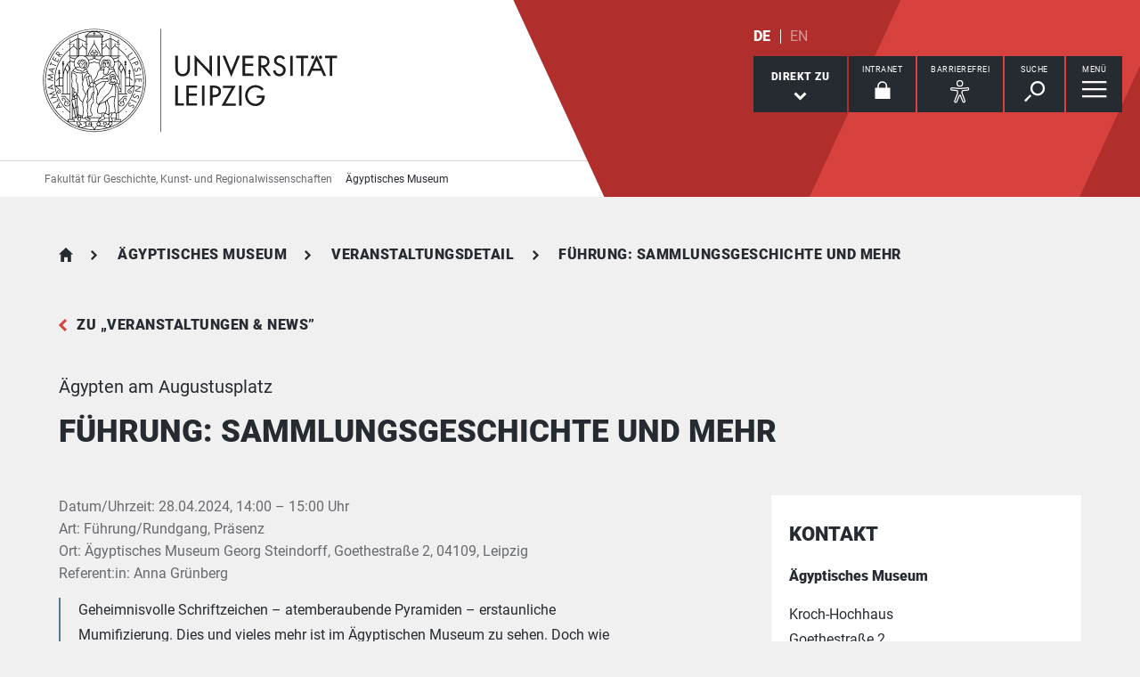

--- FILE ---
content_type: text/html; charset=utf-8
request_url: https://www.gkr.uni-leipzig.de/aegyptisches-museum/veranstaltungsdetail/termin/fuehrung-sammlungsgeschichte-und-mehr
body_size: 11536
content:
<!DOCTYPE html> <html lang="de" dir="ltr"> <head> <meta charset="utf-8"> <!--
	This website is powered by TYPO3 - inspiring people to share!
	TYPO3 is a free open source Content Management Framework initially created by Kasper Skaarhoj and licensed under GNU/GPL.
	TYPO3 is copyright 1998-2026 of Kasper Skaarhoj. Extensions are copyright of their respective owners.
	Information and contribution at https://typo3.org/
--> <link rel="icon" href="/_assets/89f4369f29e16b23ff4835f5790afe07/Images/Icons/favicon.ico" type="image/vnd.microsoft.icon"> <title>Universität Leipzig: Führung: Sammlungsgeschichte und mehr</title> <meta name="robots" content="NOINDEX,FOLLOW"> <meta name="viewport" content="width=device-width,initial-scale=1.0"> <meta property="og:title" content="Führung: Sammlungsgeschichte und mehr"> <meta property="og:url" content="https://www.gkr.uni-leipzig.de/aegyptisches-museum/veranstaltungsdetail/termin/fuehrung-sammlungsgeschichte-und-mehr"> <meta property="og:locale" content="DE"> <meta property="og:type" content="website"> <meta name="twitter:card" content="summary"> <meta property="og:email" content="aegmus@rz.uni-leipzig.de"> <meta property="og:phone_number" content="+49 341 97-37015"> <meta property="og:latitude" content="51.339852"> <meta property="og:longitude" content="12.379961"> <meta property="og:street-address" content="Goethestraße 2"> <meta property="og:locality" content="Leipzig"> <meta property="og:region" content="Sachsen"> <meta property="og:postal-code" content="04109"> <meta name="apple-mobile-web-app-title" content="Universität Leipzig"> <link rel="stylesheet" href="/typo3temp/assets/compressed/merged-d91bfe0906953fdfd521b5335e990b64-e4f7240fde068431e94dbc09c201aae5.css.gz?1768821033" media="all"> <link rel="stylesheet" href="/typo3temp/assets/compressed/merged-45f4788c750bf7ba2c298545ecf79457-01673bae3559fb02e040df67a7fc8987.css.gz?1768821033" media="print"> <link rel="apple-touch-icon" href="/_assets/89f4369f29e16b23ff4835f5790afe07/Images/Icons/apple-touch-icon.png"> </head> <body id="top" class="layout-pagets__10 "> <header id="header"> <div class="jumplinks"> <ul> <li> <a class="sr-only" href="#main-nav"> zur Hauptnavigation springen </a> </li> <li> <a class="sr-only" href="#content"> zum Inhalt springen </a> </li> <li> <a class="sr-only" href="#footer"> zum Seitenende mit Direkt-Links springen </a> </li> </ul> </div> <div class="header-container"> <div id="logo"> <a href="https://www.uni-leipzig.de/"> <img src="/_assets/89f4369f29e16b23ff4835f5790afe07/Images/Icons/uni_leipzig_logo_v2.svg" class="img-responsive" alt="zur Startseite der Universität Leipzig" > </a> </div> <div class="navigation-block clearfix"> <div class="navi navi-lang"><ul><li class="active"><a href="/aegyptisches-museum/veranstaltungsdetail/termin/fuehrung-sammlungsgeschichte-und-mehr" hreflang="de-DE" aria-label="Deutsch">DE</a></li><li><span>EN</span></li></ul></div> <div class="navi navigational-elememts"> <ul class="clearfix"> <li class="quicklinksButton"><a id="quicklinksButton" href="#quicklinks" data-target="#quicklinks" aria-controls="quicklinks" aria-expanded="false"><span id="quicklinksButtonLabel">Direkt zu</span> <svg role="presentation" width="15px" height="10px" viewBox="0 0 15 10" version="1.1" xmlns="http://www.w3.org/2000/svg" xmlns:xlink="http://www.w3.org/1999/xlink"> <g transform="translate(-8, -15)" fill="#FFFFFF"> <polygon transform="translate(15.5, 20) rotate(-270) translate(-15.5, -20)" points="13.08 13 11 15.103 15.841 20 11 24.897 13.08 27 20 20"></polygon> </g> </svg></a></li><li class="loginButton hasIcon"><a href="https://intranet.uni-leipzig.de/" target="_blank" rel="noreferrer noopener"><span id="loginButtonLabel" class="sr-only-xs">Intranet</span> <svg role="presentation" width="18px" height="20px" viewBox="0 0 18 20" version="1.1" xmlns="http://www.w3.org/2000/svg" xmlns:xlink="http://www.w3.org/1999/xlink"> <g stroke="#FFFFFF" stroke-width="1" fill="none" fill-rule="evenodd" transform="translate(2, 1)"> <polygon stroke-width="3.03999978" fill="#FFFFFF" points="0 17.3719008 14 17.3719008 14 8 0 8"></polygon> <path d="M2,9.37190083 L2,4.5617629 C2,2.04233927 4.08930556,0 6.66666667,0 C9.24402778,0 11.3333333,2.04233927 11.3333333,4.5617629 L11.3333333,8.54400169" stroke-width="1.6"></path> </g> </svg></a></li><li class="a11yButton hasIcon"><a id="a11yButton" href="#a11y-overlay" data-target="#a11y-overlay" aria-controls="a11y-overlay" aria-expanded="false"> <span id="a11yButtonLabel" class="sr-only-xs">Barrierefrei</span> <svg role="presentation" width="34px" height="34px" viewBox="0 0 389.9 389.6" version="1.1" xmlns="http://www.w3.org/2000/svg" xmlns:xlink="http://www.w3.org/1999/xlink"> <path fill="#ffffff" d="M250.6,189.3a42.9,42.9,0,1,1,42.9-42.9A42.89,42.89,0,0,1,250.6,189.3Zm0-71.5a28.68,28.68,0,1,0,20.2,8.4A29.06,29.06,0,0,0,250.6,117.8Z" transform="translate(-59.2 -58.6)"/> <path fill="#ffffff" d="M303.1,396.4a21.46,21.46,0,0,1-19.5-12.6l-33.1-80.3-32.7,80.1a21.41,21.41,0,0,1-37.1,4.1,21.57,21.57,0,0,1-2.1-21.5L213,278.7a26.63,26.63,0,0,0,1.9-10.4V251.9a7.09,7.09,0,0,0-6.5-7.1l-60.6-5.5a21.41,21.41,0,0,1,3.3-42.7l75.1,6.7c2.5.2,5.1.3,7.7.3h33.4c2.6,0,5.1-.1,7.7-.3l75-6.7h.1a21.41,21.41,0,0,1,3.3,42.7l-60.5,5.5a7.09,7.09,0,0,0-6.5,7.1v16.4a28.29,28.29,0,0,0,2,10.4l34.5,87.9a21.36,21.36,0,0,1-1.8,20.2A22.06,22.06,0,0,1,303.1,396.4ZM250.6,289.3a14.11,14.11,0,0,1,13.1,8.8l33,80.1a7.62,7.62,0,0,0,3.9,3.6,7.13,7.13,0,0,0,9-9.6L275,283.9a42.14,42.14,0,0,1-3-15.7V251.8a21.27,21.27,0,0,1,19.5-21.3l60.6-5.5a7,7,0,0,0,4.9-2.4,6.61,6.61,0,0,0,1.7-5.2,7,7,0,0,0-7.6-6.6l-74.9,6.7a88.33,88.33,0,0,1-8.9.4H233.9a87,87,0,0,1-8.9-.4l-75-6.7a7.12,7.12,0,0,0-1,14.2l60.7,5.5a21.27,21.27,0,0,1,19.5,21.3v16.4a42.14,42.14,0,0,1-3,15.7l-34.5,87.9a7.09,7.09,0,0,0,.3,7.3,7.19,7.19,0,0,0,6.6,3.2,7,7,0,0,0,5.9-4.3l32.9-79.9A14,14,0,0,1,250.6,289.3Z" transform="translate(-59.2 -58.6)"/> </svg> </a></li><li class="searchButton hasIcon"><a id="searchButton" href="#search-head" data-target="#search-head" aria-controls="search-head" aria-expanded="false"> <span id="searchButtonLabel" class="sr-only-xs">Suche</span> <svg role="presentation" width="24px" height="24px" viewBox="0 0 24 24" version="1.1" xmlns="http://www.w3.org/2000/svg" xmlns:xlink="http://www.w3.org/1999/xlink"> <g stroke="none" stroke-width="1" fill="#FFFFFF" fill-rule="evenodd" transform="translate(-20, -28)"> <path d="M26.5598553,43.1178207 L28.1995292,44.7712045 L21.6396739,51.3859088 L20,49.732525 L26.5598553,43.1178207 Z M35.0747955,42.0315453 C31.8777793,42.0315453 29.2767972,39.4088156 29.2767972,36.1850681 C29.2767972,32.9613205 31.8777793,30.3385909 35.0747955,30.3385909 C38.2718118,30.3385909 40.8727938,32.9613205 40.8727938,36.1850681 C40.8727938,39.4088156 38.2718118,42.0315453 35.0747955,42.0315453 L35.0747955,42.0315453 Z M35.0747955,28 C30.5917833,28 26.9575979,31.6645719 26.9575979,36.1850681 C26.9575979,40.7055642 30.5917833,44.3701361 35.0747955,44.3701361 C39.5578078,44.3701361 43.1919931,40.7055642 43.1919931,36.1850681 C43.1919931,31.6645719 39.5578078,28 35.0747955,28 L35.0747955,28 Z"></path> </g> </svg> </a></li><li class="menuButton hasIcon"> <a id="menuButton" href="#main-nav" data-target="#main-nav" aria-controls="main-nav" aria-label="Menü öffnen" aria-expanded="false"> <span id="menuButtonLabel" class="sr-only-xs">Menü</span> <svg role="presentation" class="hidden-md hidden-lg" width="27px" height="18px" viewBox="0 0 27 18" version="1.1" xmlns="http://www.w3.org/2000/svg" xmlns:xlink="http://www.w3.org/1999/xlink"> <g fill="#262A31"> <rect x="0" y="8" width="27" height="2"></rect> <rect x="0" y="0" width="27" height="2"></rect> <rect x="0" y="16" width="27" height="2"></rect> </g> </svg> <svg role="presentation" class="hidden-xs hidden-sm" width="28px" height="19px" viewBox="0 0 28 19" version="1.1" xmlns="http://www.w3.org/2000/svg" xmlns:xlink="http://www.w3.org/1999/xlink"> <g fill="#FFFFFF"> <rect x="0" y="8" width="27.35" height="2.3"></rect> <rect x="0" y="0" width="27.35" height="2.3"></rect> <rect x="0" y="16" width="27.35" height="2.3"></rect> </g> </svg> </a> </li> </ul> </div> </div> </div> <div class="nav-overlay bg-basalt" id="quicklinks" role="dialog" aria-labelledby="quicklinksButtonLabel" aria-modal="true"> <div class="container"> <button class="close" data-target="#quicklinks" type="button">schließen</button><ul class="list-decorative"><li><a href="/aegyptisches-museum/aktuelles">Aktuelle Veranstaltungen</a></li><li><a href="/aegyptisches-museum">Ägyptologisches Institut</a></li><li><a href="/aegyptisches-museum/geschichte">Geschichte der Sammlung</a></li><li><a href="/aegyptisches-museum/rundgang">Rundgang und Highlights</a></li><li><a href="/aegyptisches-museum/team">Kontakt</a></li><li><a href="https://www.youtube.com/channel/UCBOHdJ3GrWvUEKv5JVTxAeQ" target="_blank" rel="noreferrer noopener">YouTube-Kanal des Museums</a></li></ul></div> </div><div class="nav-overlay bg-basalt" id="a11y-overlay" role="dialog" aria-labelledby="a11yButtonLabel" aria-modal="true"> <div class="container"> <button class="close" data-target="#a11y-overlay" type="button">schließen</button> <ul class="list-decorative"><li><a role="button" class="eyeAble_customToolOpenerClass" data-target="#a11y-overlay" tabindex="0">Visuelle Hilfe</a></li><li><a href="https://www.uni-leipzig.de/barrierefreie-informationen">Barrierefreie Informationen</a></li><li><a href="https://www.uni-leipzig.de/erklaerung-zur-barrierefreiheit">Erklärung zur Barrierefreiheit</a></li><li><a href="https://www.uni-leipzig.de/chancengleichheit">Stabsstelle Chancengleichheit, Diversität und Familie</a></li><li><a href="https://www.uni-leipzig.de/chancengleichheit/digitale-barrierefreiheit">Digitale Barrierefreiheit</a></li><li><a href="https://www.uni-leipzig.de/gebaeudeinformationen-barrierefreiheit">Örtliche Barrierefreiheit</a></li></ul> </div> </div><div class="nav-overlay bg-basalt" id="search-head" role="dialog" aria-labelledby="searchButtonLabel" aria-modal="true"> <div class="container"> <button class="close" data-target="#search-head" type="button"> schließen </button> <form class="globalsearch" method="GET" action="/suche" role="search" > <div class="formgroup"> <label for="mksearchterm-head" class="sr-only"> Auf der Suche nach Inhalten? </label> <input id="mksearchterm-head" name="mksearch[term]" placeholder="Auf der Suche nach Inhalten?" type="search" class="searchterm" required maxlength="128"> <input type="hidden" value="Suche starten" name="mksearch[submit]"> <input class="searchsubmit" title="Suche starten" name="mksearch[submit]" type="submit" value="Suche starten"> </div> <div class="faq-list visible-xs"> <input class="searchsubmitbutton btn" name="mksearch[submit]" type="submit" value="Suche starten"> </div> </form> </div> </div> <div class="nav-overlay bg-basalt" id="main-nav" role="dialog" aria-labelledby="menuButtonLabel" aria-modal="true"> <div class="container"> <button class="close" data-target="#main-nav" type="button"> schließen </button> <div class="fixed-wrapper"> <button class="back backto" type="button" aria-label="eine Menüebene zurück gehen"> zurück </button> <div class="location" aria-hidden="true"> <ul> <li class="on"><button type="button"><span class="sr-only">gehe zu Menüebene 1</span></button></li> <li><button type="button"><span class="sr-only">gehe zu Menüebene 2</span></button></li> <li><button type="button"><span class="sr-only">gehe zu Menüebene 3</span></button></li> <li><button type="button"><span class="sr-only">gehe zu Menüebene 4</span></button></li> <li><button type="button"><span class="sr-only">gehe zu Menüebene 5</span></button></li> </ul> </div> </div> <nav class="navi-main clearfix" aria-labelledby="menuButtonLabel"> <a aria-hidden="true" class="menu-ajax ajax-get-request ajax-dont-add-parameters-to-request ajax-no-history" rel="nofollow" href="https://www.gkr.uni-leipzig.de/aegyptisches-museum/veranstaltungsdetail/menu.html">&nbsp;</a> </nav> </div> </div> <div class="navi navi-microsites"><div class="header-container"><ul><li><a href="/">Fakultät für Geschichte, Kunst- und Regionalwissenschaften</a></li><li><a href="/aegyptisches-museum">Ägyptisches Museum</a></li></ul></div></div> <div class="stage-overlay"></div> </header> <main id="content"> <section class="m0 calendarize_detail list"><div class="container"> <div id="c809167"> <div class="calendarize"> <article class="news news-single article" itemscope itemtype="https://schema.org/Event"> <header class="siteheader"> <nav class="navi navi-breadcrumb count3" aria-label="Breadcrumb"><ol><li><a href="/" title="Fakultät für Geschichte, Kunst- und Regionalwissenschaften">Fakultät für Geschichte, Kunst- und Regionalwissenschaften</a></li><li><a href="/aegyptisches-museum" title="Ägyptisches Museum">Ägyptisches Museum</a></li><li><span title="Veranstaltungsdetail" aria-current="page">Veranstaltungsdetail</span></li><li><span title="Führung: Sammlungsgeschichte und mehr" aria-current="page">Führung: Sammlungsgeschichte und mehr</span></li></ol></nav> <a class="back" href="/aegyptisches-museum/aktuelles"> zu &bdquo;Veranstaltungen & News&rdquo; </a> <p class="subline">Ägypten am Augustusplatz</p> <h1 class="h1" itemprop="name">Führung: Sammlungsgeschichte und mehr</h1> </header> <div class="row"> <div class="col-md-8 contentWithSidebar"> <p class="ui-text-teaser"> Datum/Uhrzeit: <time itemprop="startDate" datetime="2024-04-28T14:00:00+02:00"> 28.04.2024, 14:00 </time><span aria-hidden="true">&ndash;</span><span class="sr-only">bis</span><time itemprop="endDate" datetime="2024-04-28T15:00:00+02:00"> 15:00 </time> Uhr <br> Art: Führung/Rundgang, Präsenz <br> <span itemprop="location" itemscope itemtype="https://schema.org/Place"> Ort: <span itemprop="name"> Ägyptisches Museum Georg Steindorff, Goethestraße 2, 04109, Leipzig </span> </span> <br> <span class="ui-text-teaser"> Referent:in: <span itemprop="performer" itemscope itemtype="https://schema.org/Person"> <span itemprop="name">Anna Grünberg</span> </span> </span> </p> <div class="module m100 introtext"> <p> Geheimnisvolle Schriftzeichen – atemberaubende Pyramiden – erstaunliche Mumifizierung. Dies und vieles mehr ist im Ägyptischen Museum zu sehen. Doch wie kamen all diese Objekte nach Leipzig? </p> </div> <div class="module m111 imageGalleryWrap clearfix"> <div class="imageGallery imageGalleryItem"> <a class="blocklink" data-footer="Führungen bieten eine ideale Gelegenheit, Hintergrundwissen zu den Objekten zu erfahren. Foto: Marion Wenzel" data-gallery="imageGallery" data-toggle="lightbox" href="/fileadmin/_processed_/5/9/csm_Herischef_F%C3%BChrung_MWenzel_2cf9a177dd.jpg"> <figure> <img itemprop="image" class="img-responsive" title="Führungen bieten eine ideale Gelegenheit, Hintergrundwissen zu den Objekten zu erfahren. Foto: Marion Wenzel" alt="Drei Personen, bemaltes Sargteil" loading="lazy" src="/fileadmin/_processed_/5/9/csm_Herischef_F%C3%BChrung_MWenzel_e7cf1cf11b.jpg" width="732" height="500"> <figcaption class="ui-text">Führungen bieten eine ideale Gelegenheit, Hintergrundwissen zu den Objekten zu erfahren. Foto: Marion Wenzel</figcaption> </figure> </a> </div> </div> <div class="module m101" itemprop="description"> <p>Die Geschichte des Ägyptischen Museums geht bis in das Jahr 1840 zurück. In diesem Jahr wurde das erste Ausstellungstück, ein Sarg, käuflich erworben. Der Sarg ist ein beständiges Highlight des Museums, welches jederzeit zu bestaunen ist. In den nachfolgenden Jahren bildete sich eine kleine Sammlung aus altägyptischen Objekten, die mit der Zeit immer größer wurde. Aus dieser Sammlung entstand später mithilfe von Georg Steindorff das heutige Ägyptische Museum. Steindorff kaufte auf Forschungsreisen vor allem Objekte an, wie dem Kalksteinkopf der Königin Nofretete. Später begann Steindorff auch, sich selbst als Ausgräber zu betätigen, unter anderem zu Beginn des 20. Jahrhunderts auf dem Beamtenfriedhof in Gizeh. Das Museum entwickelte sich unaufhörlich weiter, doch dann kam der Einschnitt: Der Zweite Weltkrieg. Heute erstrahlt das Museum trotz dieser Zeit wieder in seinem alten Glanz… Wer erfahren möchte, wie das möglich war und noch vieles mehr wissen möchte, ist herzlich eingeladen, vorbeizuschauen.</p> <p>&nbsp;</p> <p>Für die Teilnahme entstehen keine zusätzlichen Kosten. Es ist keine Anmeldung notwendig.</p> </div> <div class="module m101"> <p class="ui-text"><span class="sr-only">Autor:</span> Anna Grünberg</p> </div> </div> <aside class="col-md-4 fixedSidebar"> <div class="module m0 mkunileipzig_establishment_detail list"> <div id="c713101"> <h2 class="h2"> Kontakt </h2> <div class="contactTeaserWrap small"> <div class="contactTeaser"> <div class="vcard"> <div class="personaldata"> <div class="inner"> <h3 class="h3"> <span class="fn">Ägyptisches Museum</span> </h3> <p class="address"> <span class="adr"><span class="hidden type">work</span><span class="building"> Kroch-Hochhaus </span><br><span class="street-address">Goethestraße 2</span><br><span class="postal-code">04109 </span><span class="locality">Leipzig</span></span> </p> <p> Telefon: <span class="tel"> <span class="hidden type">work</span> <span class="value">+49 341 97 - 37015</span> </span> <br> Telefax: <span class="tel"> <span class="hidden type">fax</span> <span class="value">+49 341 97 - 37029</span> </span> </p> </div> <p class="links"> <a rel="noopener" aria-label="E-Mail schreiben an aegmus[at]rz.uni-leipzig.de" class="readon" title="E-Mail schreiben an aegmus[at]rz.uni-leipzig.de" href="#" data-mailto-token="nbjmup+bfhnvtAsa/voj.mfjqajh/ef" data-mailto-vector="1">E-Mail Schreiben</a> <br> <a href="https://aegyptisches-museum.uni-leipzig.de" target="_blank" rel="noreferrer noopener" aria-label="Webseite " class="url external">Webseite</a> <br> </p> </div> </div> </div> </div> </div> </div> <a class="btn btn-ghost" href="/aegyptisches-museum/veranstaltungsdetail/termin/fuehrung-sammlungsgeschichte-und-mehr.ics">Kalenderexport</a> </aside> </div> </article> </div> </div> </div></section> <span id="common-javascript-variables" data-eyeable-path="https://www.gkr.uni-leipzig.de/_assets/89f4369f29e16b23ff4835f5790afe07/EyeAble/" data-eyeable-relative-path="/_assets/89f4369f29e16b23ff4835f5790afe07/EyeAble/"></span> </main> <footer id="footer"> <div class="container"> <div class="row list-icons functions"> <div class="col-xs-12 col-md-8 iconRow"><button id="sharePopUp" type="button" aria-expanded="false" aria-haspopup="true"> <span class="icon"> <svg role="presentation" width="24px" height="28px" viewBox="0 0 24 28" version="1.1" xmlns="http://www.w3.org/2000/svg" xmlns:xlink="http://www.w3.org/1999/xlink"> <g fill="#FFFFFF"> <g transform="translate(15.428571, 0)"> <path d="M8.17114286,4.16244013 C8.17114286,6.46132267 6.34157143,8.32531689 4.08557143,8.32531689 C1.82871429,8.32531689 0,6.46132267 0,4.16244013 C0,1.86355759 1.82871429,0 4.08557143,0 C6.34157143,0 8.17114286,1.86355759 8.17114286,4.16244013"></path> </g> <g transform="translate(15.428571, 19.211934)"> <path d="M8.17114286,4.16244013 C8.17114286,6.46175931 6.34157143,8.32531689 4.08557143,8.32531689 C1.82871429,8.32531689 0,6.46175931 0,4.16244013 C0,1.86355759 1.82871429,0 4.08557143,0 C6.34157143,0 8.17114286,1.86355759 8.17114286,4.16244013"></path> </g> <path d="M8.57142857,14.3663486 C8.57142857,16.7783062 6.65233125,18.7326972 4.28548951,18.7326972 C1.91864778,18.7326972 0,16.7783062 0,14.3663486 C0,11.954849 1.91864778,10 4.28548951,10 C6.65233125,10 8.57142857,11.954849 8.57142857,14.3663486"></path> <polygon points="18.1337761 24.831743 0 13.9160993 18.1337761 3 19.7142857 5.74930059 6.1470201 13.9160993 19.7142857 22.0828981"></polygon> </g> </svg> </span><span class="title">Diese Seite teilen</span></button><a href="/vorlage-mandant/seiten-nicht-im-webroot/feedback-1?site=https%3A%2F%2Fwww.gkr.uni-leipzig.de%2Faegyptisches-museum%2Fveranstaltungsdetail%2Ftermin%2Ffuehrung-sammlungsgeschichte-und-mehr&amp;cHash=dcdc683ccf11e5b63ba0e3431eb81ee9" rel="nofollow"> <span class="icon"> <svg role="presentation" width="30px" height="25px" viewBox="0 0 30 25" version="1.1" xmlns="http://www.w3.org/2000/svg" xmlns:xlink="http://www.w3.org/1999/xlink"> <g stroke="none" stroke-width="1" fill="#FFFFFF" fill-rule="evenodd" transform="translate(-15, -19)"> <path d="M20.8536585,25.8536585 L39.1463415,25.8536585 L39.1463415,24.8536585 L20.8536585,24.8536585 L20.8536585,25.8536585 Z M20.8536585,29.5121951 L39.1463415,29.5121951 L39.1463415,28.5121951 L20.8536585,28.5121951 L20.8536585,29.5121951 Z M20.8536585,33.1707317 L35.4878049,33.1707317 L35.4878049,32.1707317 L20.8536585,32.1707317 L20.8536585,33.1707317 Z M41,19 L19,19 C16.791,19 15,20.8019207 15,23.0243902 L15,43.1463415 L19,39.1219512 L41,39.1219512 C43.209,39.1219512 45,37.3200305 45,35.097561 L45,23.0243902 C45,20.8019207 43.209,19 41,19 Z"></path> </g> </svg> </span><span class="title">Feedback zu dieser Seite</span></a><a class="hidden-xs hidden-sm print-page" href="#"> <span class="icon"> <svg role="presentation" width="34px" height="30px" viewBox="0 0 34 30" version="1.1" xmlns="http://www.w3.org/2000/svg" xmlns:xlink="http://www.w3.org/1999/xlink"> <g stroke="none" stroke-width="1" fill="none" fill-rule="evenodd" transform="translate(1, 1)"> <polygon fill="#FFFFFF" points="6.79738562 7.52941176 26.0392157 7.52941176 26.0392157 0.836601307 6.79738562 0.836601307"></polygon> <polygon fill="#FFFFFF" points="5.96078431 26.7712418 25.2026144 26.7712418 25.2026144 15.8954248 5.96078431 15.8954248"></polygon> <path d="M27.9936504,20.9150327 L4.84262113,20.9150327 C3.61192714,20.9150327 2.61437908,19.9353916 2.61437908,18.726466 L2.61437908,9.71797843 C2.61437908,8.50905281 3.61192714,7.52941176 4.84262113,7.52941176 L27.9936504,7.52941176 C29.2243444,7.52941176 30.2222222,8.50905281 30.2222222,9.71797843 L30.2222222,18.726466 C30.2222222,19.9353916 29.2243444,20.9150327 27.9936504,20.9150327" fill="#FFFFFF"></path> <path d="M2.24163358,7.83548541 L4.85725191,7.83548541 L27.1549778,7.83548541 L29.7583664,7.83548541 C30.8234933,7.83548541 31.6692506,8.55798246 31.6692506,9.46787821 L31.6692506,19.262235 C31.6692506,20.1721307 30.8234933,20.8946278 29.7583664,20.8946278 L27.4653054,20.8946278 L27.4653054,15.9974494 C27.4653054,15.8172332 27.2944723,15.6709708 27.0831285,15.6709708 L4.91687149,15.6709708 C4.70590988,15.6709708 4.53469465,15.8172332 4.53469465,15.9974494 L4.53469465,20.8946278 L2.24163358,20.8946278 C1.17650671,20.8946278 0.330749354,20.1721307 0.330749354,19.262235 L0.330749354,9.46787821 C0.330749354,8.55798246 1.17650671,7.83548541 2.24163358,7.83548541 Z M6.73901809,7.1825283 L25.2609819,7.1825283 L25.2609819,0.652957118 L6.73901809,0.652957118 L6.73901809,7.1825283 Z M6.40826873,0 C6.22569509,0 6.07751938,0.146262394 6.07751938,0.326478559 L6.07751938,7.1825283 L4.09302326,7.1825283 C2.816,7.1825283 1.77777778,8.20767097 1.77777778,9.46787821 L1.77777778,19.262235 C1.77777778,20.5224422 2.816,21.5475849 4.09302326,21.5475849 L6.07751938,21.5475849 L6.07751938,26.4447633 C6.07751938,26.6253059 6.22569509,26.7712418 6.40826873,26.7712418 L25.5917313,26.7712418 C25.7746357,26.7712418 25.9224806,26.6253059 25.9224806,26.4447633 L25.9224806,21.5475849 L27.9069767,21.5475849 C29.1836693,21.5475849 30.2222222,20.5224422 30.2222222,19.262235 L30.2222222,9.46787821 C30.2222222,8.20767097 29.1836693,7.1825283 27.9069767,7.1825283 L25.9224806,7.1825283 L25.9224806,0.326478559 C25.9224806,0.146262394 25.7746357,0 25.5917313,0 L6.40826873,0 Z" stroke="#262A31" stroke-width="0.7" fill="#262A31"></path> <g transform="translate(5.333333, 16.888889)"> <path d="M0,0 L21.3333333,0 L21.3333333,11.5555556 L0,11.5555556 L0,0 Z" fill="#FFFFFF"></path> <g transform="translate(1.882353, 2.823529)" stroke="#262A31"> <path d="M0.409201657,3.5 L17.3503781,3.5"></path> <path d="M0.409201657,0.5 L17.3503781,0.5"></path> </g> </g> </g> </svg> </span><span class="title">Diese Seite drucken</span></a></div><div class="col-xs-12 col-md-4"><p class="lastChange">Letzte Aktualisierung: 24.01.26</p></div> </div> <div hidden class="footerPopUp" role="dialog" aria-modal="true"> <button class="close" type="button"> schließen </button> <p class="header"> Inhalte teilen via </p> <div class="inner"> <ul> <li> <a class="subline" target="_blank" rel="nofollow noopener" href="https://www.facebook.com/sharer/sharer.php?u=https%3A%2F%2Fwww.gkr.uni-leipzig.de%2Faegyptisches-museum%2Fveranstaltungsdetail%2Ftermin%2Ffuehrung-sammlungsgeschichte-und-mehr"> <span aria-hidden="true" class="icon icon_fb"></span>Facebook </a> </li> <li class="visible-xs-block"> <a class="subline" target="_blank" rel="nofollow noopener" href="whatsapp://send?text=https%3A%2F%2Fwww.gkr.uni-leipzig.de%2Faegyptisches-museum%2Fveranstaltungsdetail%2Ftermin%2Ffuehrung-sammlungsgeschichte-und-mehr"> <span aria-hidden="true" class="icon icon_wa"></span>WhatsApp </a> </li> <li> <a class="subline" target="_blank" rel="nofollow noopener" href="https://mastodonshare.com/share"> <span aria-hidden="true" class="icon icon_md"></span>Mastodon </a> </li> <li> <a class="subline" target="_blank" rel="nofollow noopener" href="https://www.linkedin.com/sharing/share-offsite/?url=https://www.gkr.uni-leipzig.de/aegyptisches-museum/veranstaltungsdetail/termin/fuehrung-sammlungsgeschichte-und-mehr"> <span aria-hidden="true" class="icon icon_li"></span>LinkedIn </a> </li> <li> <a class="subline" rel="nofollow noopener" href="mailto:?body=https%3A%2F%2Fwww.gkr.uni-leipzig.de%2Faegyptisches-museum%2Fveranstaltungsdetail%2Ftermin%2Ffuehrung-sammlungsgeschichte-und-mehr"> <span aria-hidden="true" class="icon icon_mail"></span>E-Mail </a> </li> </ul> </div> </div> <div class="row"> <div class="col-xs-12 col-sm-8"> <div class="navi-footer"><p class="sr-only">Direkt zu</p><ul><li><a href="/aegyptisches-museum/aktuelles">Aktuelle Veranstaltungen</a></li><li><a href="/aegyptisches-museum">Ägyptologisches Institut</a></li><li><a href="/aegyptisches-museum/geschichte">Geschichte der Sammlung</a></li><li><a href="/aegyptisches-museum/rundgang">Rundgang und Highlights</a></li><li><a href="/aegyptisches-museum/team">Kontakt</a></li><li><a href="https://www.youtube.com/channel/UCBOHdJ3GrWvUEKv5JVTxAeQ" target="_blank" rel="noreferrer noopener">YouTube-Kanal des Museums</a></li></ul></div> </div> <div class="col-xs-12 col-sm-4"> <div class="separator hidden-md hidden-lg"></div> <div class="navi-socialchannels"> <ul class="row list-icons"> <li class="col-xs-3 col-sm-4"> <a rel="noopener" target="_blank" href="http://www.facebook.com/AegyptologieLeipzig"> <span class="iconWrap"> <span class="icon"> <svg role="presentation" width="15px" height="31px" viewBox="0 0 15 31" xmlns="http://www.w3.org/2000/svg"> <g transform="translate(-22, -16)" fill="#FFFFFF"> <path d="M32.2319236,46.5644403 L32.2319236,32.8104421 L36.3305399,32.8104421 L37,26.6975541 L32.2319236,26.6975541 L32.2319236,23.7205776 C32.2319236,22.1465089 32.2713896,20.584666 34.4303255,20.584666 L36.6170337,20.584666 L36.6170337,16.2139511 C36.6170337,16.1482375 34.7387449,16 32.8385305,16 C28.8700058,16 26.3851101,18.5322639 26.3851101,23.1826435 L26.3851101,26.6975541 L22,26.6975541 L22,32.8104421 L26.3851101,32.8104421 L26.3851101,46.5644403 L32.2319236,46.5644403 Z"></path> </g> </svg> </span> <span class="title">Facebook</span> </span> </a> </li> <li class="col-xs-3 col-sm-4"> <a rel="noopener" target="_blank" href="https://wisskomm.social/@unileipzig"> <span class="iconWrap"> <span class="icon"> <svg role="presentation" width="28px" height="29px" viewBox="0 0 74 79" xmlns="http://www.w3.org/2000/svg"> <g transform="translate(0, 0.338664)" fill="none"> <path d="M73.7014 17.9592C72.5616 9.62034 65.1774 3.04876 56.424 1.77536C54.9472 1.56019 49.3517 0.7771 36.3901 0.7771H36.2933C23.3281 0.7771 20.5465 1.56019 19.0697 1.77536C10.56 3.01348 2.78877 8.91838 0.903306 17.356C-0.00357857 21.5113 -0.100361 26.1181 0.068112 30.3439C0.308275 36.404 0.354874 42.4535 0.91406 48.489C1.30064 52.498 1.97502 56.4751 2.93215 60.3905C4.72441 67.6217 11.9795 73.6395 19.0876 76.0945C26.6979 78.6548 34.8821 79.0799 42.724 77.3221C43.5866 77.1245 44.4398 76.8953 45.2833 76.6342C47.1867 76.0381 49.4199 75.3714 51.0616 74.2003C51.0841 74.1839 51.1026 74.1627 51.1156 74.1382C51.1286 74.1138 51.1359 74.0868 51.1368 74.0592V68.2108C51.1364 68.185 51.1302 68.1596 51.1185 68.1365C51.1069 68.1134 51.0902 68.0932 51.0695 68.0773C51.0489 68.0614 51.0249 68.0503 50.9994 68.0447C50.9738 68.0391 50.9473 68.0392 50.9218 68.045C45.8976 69.226 40.7491 69.818 35.5836 69.8087C26.694 69.8087 24.3031 65.6569 23.6184 63.9285C23.0681 62.4347 22.7186 60.8764 22.5789 59.2934C22.5775 59.2669 22.5825 59.2403 22.5934 59.216C22.6043 59.1916 22.621 59.1702 22.6419 59.1533C22.6629 59.1365 22.6876 59.1248 22.714 59.1191C22.7404 59.1134 22.7678 59.1139 22.794 59.1206C27.7345 60.2936 32.799 60.8856 37.8813 60.8843C39.1036 60.8843 40.3223 60.8843 41.5447 60.8526C46.6562 60.7115 52.0437 60.454 57.0728 59.4874C57.1983 59.4628 57.3237 59.4416 57.4313 59.4098C65.3638 57.9107 72.9128 53.2051 73.6799 41.2895C73.7086 40.8204 73.7803 36.3758 73.7803 35.889C73.7839 34.2347 74.3216 24.1533 73.7014 17.9592ZM61.4925 47.6918H53.1514V27.5855C53.1514 23.3526 51.3591 21.1938 47.7136 21.1938C43.7061 21.1938 41.6988 23.7476 41.6988 28.7919V39.7974H33.4078V28.7919C33.4078 23.7476 31.3969 21.1938 27.3894 21.1938C23.7654 21.1938 21.9552 23.3526 21.9516 27.5855V47.6918H13.6176V26.9752C13.6176 22.7423 14.7157 19.3795 16.9118 16.8868C19.1772 14.4 22.1488 13.1231 25.8373 13.1231C30.1064 13.1231 33.3325 14.7386 35.4832 17.9662L37.5587 21.3949L39.6377 17.9662C41.7884 14.7386 45.0145 13.1231 49.2765 13.1231C52.9614 13.1231 55.9329 14.4 58.2055 16.8868C60.4017 19.3772 61.4997 22.74 61.4997 26.9752L61.4925 47.6918Z" fill="#FFFFFF"></path> </g> </svg> </span> <span class="title">Mastodon</span> </span> </a> </li> <li class="col-xs-3 col-sm-4"> <a rel="noopener" target="_blank" href="https://www.instagram.com/aegyptisches_museum_leipzig/"> <span class="iconWrap"> <span class="icon"> <svg role="presentation" width="25px" height="26px" viewBox="0 0 25 26" xmlns="http://www.w3.org/2000/svg"> <g stroke="none" stroke-width="1" fill="none" fill-rule="evenodd"> <g transform="translate(0, 0.338664)"> <path d="M5.79268293,0 L19.2073171,0 C22.4064024,0 25,2.64208464 25,5.90167038 L25,19.5686965 C25,22.8279716 22.4064024,25.4703669 19.2073171,25.4703669 L5.79268293,25.4703669 C2.59329268,25.4703669 0,22.8279716 0,19.5686965 L0,5.90167038 C0,2.64208464 2.59329268,0 5.79268293,0" fill="#FFFFFF"></path> <path d="M12.7692308,7 C15.9554057,7 18.5384615,9.63134482 18.5384615,12.877777 C18.5384615,16.1238988 15.9554057,18.7555539 12.7692308,18.7555539 C9.5830558,18.7555539 7,16.1238988 7,12.877777 C7,9.63134482 9.5830558,7 12.7692308,7 Z" stroke="#262A31" stroke-width="3"></path> <path d="M21.4038462,3 C22.731331,3 23.8076923,4.09661274 23.8076923,5.44907374 C23.8076923,6.80153474 22.731331,7.89814748 21.4038462,7.89814748 C20.0763614,7.89814748 19,6.80153474 19,5.44907374 C19,4.09661274 20.0763614,3 21.4038462,3" fill="#262A31"></path> </g> </g> </svg> </span> <span class="title">Instagram</span> </span> </a> </li> </ul> </div> </div> </div> <div class="row"> <div class="col-md-8 col-md-push-4"> <div class="navi-service"><ul><li><a href="/aegyptisches-museum/sitemap">Sitemap</a></li><li><a href="https://www.uni-leipzig.de/erklaerung-zur-barrierefreiheit">Erklärung zur Barrierefreiheit</a></li><li><a href="https://www.uni-leipzig.de/datenschutz">Datenschutz</a></li><li><a href="/impressum">Impressum</a></li></ul></div> </div> <div class="col-md-4 col-md-pull-8"> <p class="copy">&copy; Universität Leipzig</p> </div> </div> </div> <a href="#top" class="toplink"> zum Seitenanfang </a> </footer> <script id="powermail_conditions_container" data-condition-uri="https://www.gkr.uni-leipzig.de/aegyptisches-museum/veranstaltungsdetail?type=3132"></script> <script src="/typo3temp/assets/compressed/merged-39634e2d8c316c1aca4808d86c200795-fb50f2e55c8dd30e184a3ea8b0fdb720.js.gz?1768821033"></script> <script src="/_assets/89f4369f29e16b23ff4835f5790afe07/EyeAble/eyeAbleInclude.js?1768820470" async="true"></script> <script src="/typo3temp/assets/compressed/merged-80882a5ec26c7ac82c50ea27dbdccc9b-6127f687b94237ae0d0c3ab74f09ad65.js.gz?1768821033"></script> <script src="/typo3temp/assets/compressed/Form.min-48a460be572c65acae7cf199cd537de4.js.gz?1768821033" defer="defer"></script> <script src="/typo3temp/assets/compressed/PowermailCondition.min-07d86a31e571dadee910bbaec0a4c66f.js.gz?1768821033" defer="defer"></script> <script async="async" src="/typo3temp/assets/js/59cb7c5e3fccb968fb36c2e97ef8bf95.js?1765958517"></script> </body> </html>

--- FILE ---
content_type: image/svg+xml
request_url: https://www.gkr.uni-leipzig.de/_assets/89f4369f29e16b23ff4835f5790afe07/Images/Icons/arrow_right_red.svg
body_size: 302
content:
<svg width="9px" height="14px" viewBox="0 0 9 14" version="1.1" xmlns="http://www.w3.org/2000/svg" xmlns:xlink="http://www.w3.org/1999/xlink">
    <!-- Generator: Sketch 48.2 (47327) - http://www.bohemiancoding.com/sketch -->
    <desc>Created with Sketch.</desc>
    <defs></defs>
    <g id="final" stroke="none" stroke-width="1" fill="none" fill-rule="evenodd">
        <g id="d_01_startseite" transform="translate(-735.000000, -4834.000000)" fill="#D8413E">
            <g id="Bereich-&quot;Universität&quot;" transform="translate(0.000000, 3734.000000)">
                <g id="m127-Schmuck-Link-Liste" transform="translate(200.000000, 875.000000)">
                    <polygon id="Page-1-Copy-2" points="537.08 225 535 227.103 539.841 232 535 236.897 537.08 239 544 232"></polygon>
                </g>
            </g>
        </g>
    </g>
</svg>

--- FILE ---
content_type: text/plain; charset=utf-8
request_url: https://www.gkr.uni-leipzig.de/aegyptisches-museum/veranstaltungsdetail/menu.html
body_size: 356
content:

<div class="menu-box" data-level="show-level-0"><ul id="level-0-0" class="menu list-decorative level-0 active-list"><li class="
    
    
    
"><a href="/aegyptisches-museum/informationen-in-leichter-sprache">Informationen in Leichter Sprache</a></li><li class="
    
    
    
"><a href="/aegyptisches-museum/aktuelles">Aktuelles</a></li><li class="
    
    
     sub
"><a href="#level-1-2" aria-controls="level-1-2" aria-expanded="false">Über das Museum</a></li><li class="
    
    
    
"><a href="/aegyptisches-museum/objekte-entdecken">Objekte entdecken</a></li><li class="
    
    
    
"><a href="/aegyptisches-museum/ihr-besuch">Ihr Besuch</a></li><li class="
    
    
    
"><a href="/aegyptisches-museum/museumsshop">Museumsshop</a></li></ul><ul id="level-1-2" class="menu list-decorative level-1" data-parent="#level-0-0"><li class="overview"><a href="/aegyptisches-museum/ueber-das-museum"><strong>Über das Museum</strong></a></li><li class="
    
    
    
"><a href="/take-5">Take 5</a></li><li class="
    
    
    
"><a href="/aegyptisches-museum/veroeffentlichungen-des-museums">Veröffentlichungen des Museums</a></li><li class="
    
    
    
"><a href="/aegyptisches-museum/objekte-auf-reisen">Objekte auf Reisen</a></li><li class="
    
    
    
"><a href="/aegyptisches-museum/mit-objekten-arbeiten">Mit Objekten arbeiten</a></li><li class="
    
    
    
"><a href="/aegyptisches-museum/freundeskreis-foerderer">Freundeskreis & Förderer</a></li><li class="
    
    
    
"><a href="/aegyptisches-museum/geschichte">Geschichte</a></li><li class="
    
    
    
"><a href="/aegyptisches-museum/rundgang">Rundgang</a></li><li class="
    
    
    
"><a href="/aegyptisches-museum/museum-fuer-kinder">Museum für Kinder</a></li><li class="
    
    
    
"><a href="/aegyptisches-museum/team">Team</a></li></ul></div>


